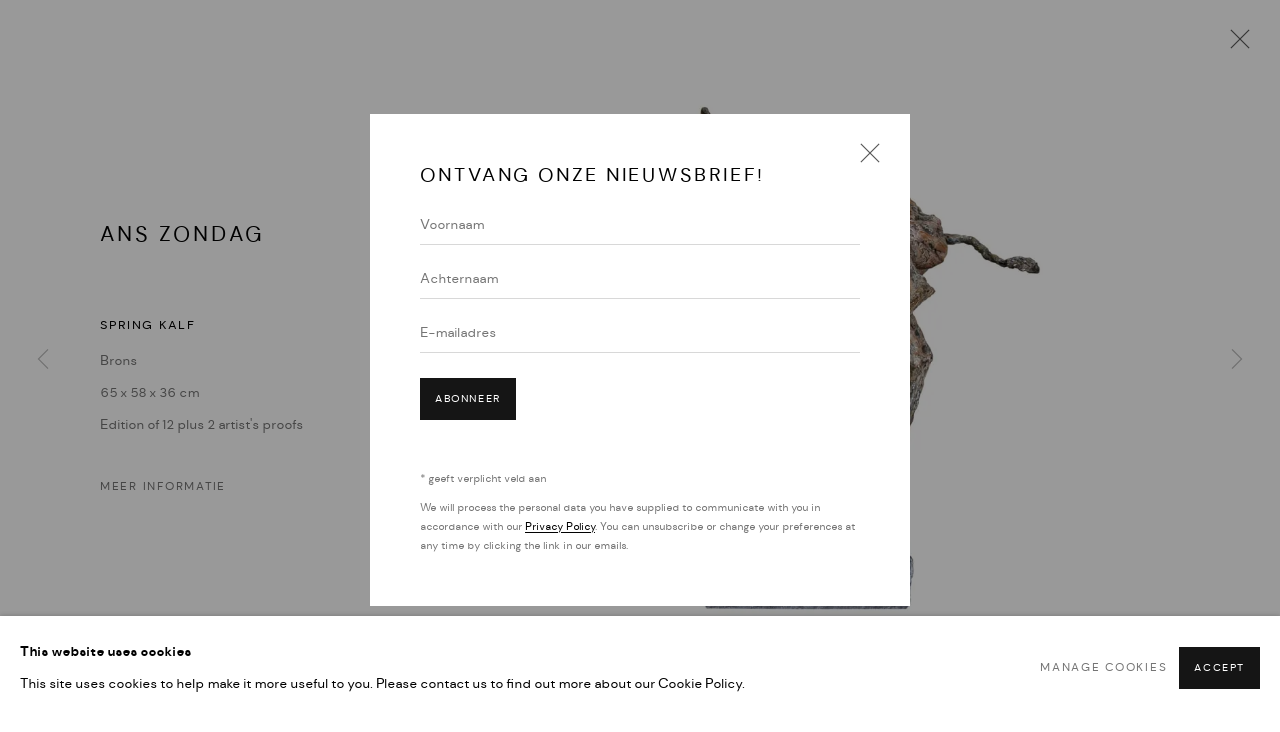

--- FILE ---
content_type: text/html; charset=utf-8
request_url: https://www.dekunstsalon.com/artists/35-ans-zondag/works/310-ans-zondag-spring-kalf/
body_size: 12004
content:



                        
    <!DOCTYPE html>
    <!-- Site by Artlogic - https://artlogic.net -->
    <html lang="nl">
        <head>
            <meta charset="utf-8">
            <title>Ans Zondag | Beelden | Dieren | Te Koop | Kunstkoopregeling | De KunstSalon</title>
        <meta property="og:site_name" content="De KunstSalon" />
        <meta property="og:title" content="Ans Zondag | Beelden | Dieren | Te Koop | Kunstkoopregeling" />
        <meta property="og:description" content="Kunstenaar Ans Zondag (1959) ontroert mensen met haar beelden doordat zij de dieren in hun zuiverste vorm weet weer te geven. Kenmerkend voor haar werk is de sierlijkheid van de dieren. Tegelijkertijd stralen ze een enorme kracht uit. De beelden van Ans Zondag nemen de toeschouwer als het ware mee..." />
        <meta property="og:image" content="https://artlogic-res.cloudinary.com/w_1800,h_1320,c_limit,f_auto,fl_lossy,q_auto/artlogicstorage/dekunstsalon/images/view/29bf25904e33287b52f340593c13b6d1j/dekunstsalon-ans-zondag-spring-kalf.jpg" />
        <meta property="og:image:width" content="1800" />
        <meta property="og:image:height" content="1320" />
        <meta property="twitter:card" content="summary_large_image">
        <meta property="twitter:url" content="https://www.dekunstsalon.com/artists/35-ans-zondag/works/310-ans-zondag-spring-kalf/">
        <meta property="twitter:title" content="Ans Zondag | Beelden | Dieren | Te Koop | Kunstkoopregeling">
        <meta property="twitter:description" content="Kunstenaar Ans Zondag (1959) ontroert mensen met haar beelden doordat zij de dieren in hun zuiverste vorm weet weer te geven. Kenmerkend voor haar werk is de sierlijkheid van de dieren. Tegelijkertijd stralen ze een enorme kracht uit. De beelden van Ans Zondag nemen de toeschouwer als het ware mee...">
        <meta property="twitter:text:description" content="Kunstenaar Ans Zondag (1959) ontroert mensen met haar beelden doordat zij de dieren in hun zuiverste vorm weet weer te geven. Kenmerkend voor haar werk is de sierlijkheid van de dieren. Tegelijkertijd stralen ze een enorme kracht uit. De beelden van Ans Zondag nemen de toeschouwer als het ware mee...">
        <meta property="twitter:image" content="https://artlogic-res.cloudinary.com/w_1800,h_1320,c_limit,f_auto,fl_lossy,q_auto/artlogicstorage/dekunstsalon/images/view/29bf25904e33287b52f340593c13b6d1j/dekunstsalon-ans-zondag-spring-kalf.jpg">
        <link rel="canonical" href="https://www.dekunstsalon.com/nl/artworks/310-ans-zondag-spring-kalf/" />
        <meta name="google" content="notranslate" />
            <meta name="description" content="Kunstenaar Ans Zondag (1959) ontroert mensen met haar beelden doordat zij de dieren in hun zuiverste vorm weet weer te geven. Kenmerkend voor haar werk is de sierlijkheid van de dieren. Tegelijkertijd stralen ze een enorme kracht uit. De beelden van Ans Zondag nemen de toeschouwer als het ware mee..." />
            <meta name="publication_date" content="2018-04-27 13:50:01" />
            <meta name="generator" content="Artlogic CMS - https://artlogic.net" />
            
            <meta name="accessibility_version" content="1.1"/>
            
            
                <meta name="viewport" content="width=device-width, minimum-scale=0.5, initial-scale=1.0" />

            

<link rel="icon" href="/usr/images/preferences/1659023647.ico" type="image/x-icon" />
<link rel="shortcut icon" href="/usr/images/preferences/1659023647.ico" type="image/x-icon" />

<meta name="application-name" content="De KunstSalon"/>
<meta name="msapplication-TileColor" content="#ffffff"/>
            
            <link rel="alternate" hreflang="nl" href="https://www.dekunstsalon.com/artists/35-ans-zondag/works/310-ans-zondag-spring-kalf/" />
<link rel="alternate" hreflang="en" href="https://www.dekunstsalon.com/en/artists/35-ans-zondag/works/310-ans-zondag-spring-kalf/" />
            
                <link rel="stylesheet" media="print" href="/lib/g/2.0/styles/print.css">
                <link rel="stylesheet" media="print" href="/styles/print.css">

            <script>
            (window.Promise && window.Array.prototype.find) || document.write('<script src="/lib/js/polyfill/polyfill_es6.min.js"><\/script>');
            </script>


            
		<link data-context="helper" rel="stylesheet" type="text/css" href="/lib/webfonts/font-awesome/font-awesome-4.6.3/css/font-awesome.min.css?c=27042050002206&g=c4fd9cc51756e7714b11cf0386b6aabb"/>
		<link data-context="helper" rel="stylesheet" type="text/css" href="/lib/archimedes/styles/archimedes-frontend-core.css?c=27042050002206&g=c4fd9cc51756e7714b11cf0386b6aabb"/>
		<link data-context="helper" rel="stylesheet" type="text/css" href="/lib/archimedes/styles/accessibility.css?c=27042050002206&g=c4fd9cc51756e7714b11cf0386b6aabb"/>
		<link data-context="helper" rel="stylesheet" type="text/css" href="/lib/jquery/1.12.4/plugins/jquery.archimedes-frontend-core-plugins-0.1.css?c=27042050002206&g=c4fd9cc51756e7714b11cf0386b6aabb"/>
		<link data-context="helper" rel="stylesheet" type="text/css" href="/lib/jquery/1.12.4/plugins/fancybox-2.1.3/jquery.fancybox.css?c=27042050002206&g=c4fd9cc51756e7714b11cf0386b6aabb"/>
		<link data-context="helper" rel="stylesheet" type="text/css" href="/lib/jquery/1.12.4/plugins/fancybox-2.1.3/jquery.fancybox.artlogic.css?c=27042050002206&g=c4fd9cc51756e7714b11cf0386b6aabb"/>
		<link data-context="helper" rel="stylesheet" type="text/css" href="/lib/jquery/1.12.4/plugins/slick-1.8.1/slick.css?c=27042050002206&g=c4fd9cc51756e7714b11cf0386b6aabb"/>
		<link data-context="helper" rel="stylesheet" type="text/css" href="/lib/jquery/plugins/roomview/1.0/jquery.roomview.1.0.css?c=27042050002206&g=c4fd9cc51756e7714b11cf0386b6aabb"/>
		<link data-context="helper" rel="stylesheet" type="text/css" href="/lib/jquery/plugins/pageload/1.1/jquery.pageload.1.1.css?c=27042050002206&g=c4fd9cc51756e7714b11cf0386b6aabb"/>
		<link data-context="helper" rel="stylesheet" type="text/css" href="/lib/jquery/plugins/augmented_reality/1.0/jquery.augmented_reality.1.0.css?c=27042050002206&g=c4fd9cc51756e7714b11cf0386b6aabb"/>
		<link data-context="helper" rel="stylesheet" type="text/css" href="/core/dynamic_base.css?c=27042050002206&g=c4fd9cc51756e7714b11cf0386b6aabb"/>
		<link data-context="helper" rel="stylesheet" type="text/css" href="/core/dynamic_main.css?c=27042050002206&g=c4fd9cc51756e7714b11cf0386b6aabb"/>
		<link data-context="helper" rel="stylesheet" type="text/css" href="/core/user_custom.css?c=27042050002206&g=c4fd9cc51756e7714b11cf0386b6aabb"/>
		<link data-context="helper" rel="stylesheet" type="text/css" href="/core/dynamic_responsive.css?c=27042050002206&g=c4fd9cc51756e7714b11cf0386b6aabb"/>
		<link data-context="helper" rel="stylesheet" type="text/css" href="/lib/webfonts/artlogic-site-icons/artlogic-site-icons-1.0/artlogic-site-icons.css?c=27042050002206&g=c4fd9cc51756e7714b11cf0386b6aabb"/>
		<link data-context="helper" rel="stylesheet" type="text/css" href="/lib/jquery/plugins/plyr/3.5.10/plyr.css?c=27042050002206&g=c4fd9cc51756e7714b11cf0386b6aabb"/>
		<link data-context="helper" rel="stylesheet" type="text/css" href="/lib/styles/fouc_prevention.css?c=27042050002206&g=c4fd9cc51756e7714b11cf0386b6aabb"/>
<!-- add crtical css to improve performance -->
		<script data-context="helper"  src="/lib/jquery/1.12.4/jquery-1.12.4.min.js?c=27042050002206&g=c4fd9cc51756e7714b11cf0386b6aabb"></script>
		<script data-context="helper" defer src="/lib/g/2.0/scripts/webpack_import_helpers.js?c=27042050002206&g=c4fd9cc51756e7714b11cf0386b6aabb"></script>
		<script data-context="helper" defer src="/lib/jquery/1.12.4/plugins/jquery.browser.min.js?c=27042050002206&g=c4fd9cc51756e7714b11cf0386b6aabb"></script>
		<script data-context="helper" defer src="/lib/jquery/1.12.4/plugins/jquery.easing.min.js?c=27042050002206&g=c4fd9cc51756e7714b11cf0386b6aabb"></script>
		<script data-context="helper" defer src="/lib/jquery/1.12.4/plugins/jquery.archimedes-frontend-core-plugins-0.1.js?c=27042050002206&g=c4fd9cc51756e7714b11cf0386b6aabb"></script>
		<script data-context="helper" defer src="/lib/jquery/1.12.4/plugins/jquery.fitvids.js?c=27042050002206&g=c4fd9cc51756e7714b11cf0386b6aabb"></script>
		<script data-context="helper" defer src="/core/dynamic.js?c=27042050002206&g=c4fd9cc51756e7714b11cf0386b6aabb"></script>
		<script data-context="helper" defer src="/lib/archimedes/scripts/archimedes-frontend-core.js?c=27042050002206&g=c4fd9cc51756e7714b11cf0386b6aabb"></script>
		<script data-context="helper" defer src="/lib/archimedes/scripts/archimedes-frontend-modules.js?c=27042050002206&g=c4fd9cc51756e7714b11cf0386b6aabb"></script>
		<script data-context="helper" type="module"  traceurOptions="--async-functions" src="/lib/g/2.0/scripts/galleries_js_loader__mjs.js?c=27042050002206&g=c4fd9cc51756e7714b11cf0386b6aabb"></script>
		<script data-context="helper" defer src="/lib/g/2.0/scripts/feature_panels.js?c=27042050002206&g=c4fd9cc51756e7714b11cf0386b6aabb"></script>
		<script data-context="helper" defer src="/lib/g/themes/mode/2.1/scripts/script.js?c=27042050002206&g=c4fd9cc51756e7714b11cf0386b6aabb"></script>
		<script data-context="helper" defer src="/lib/archimedes/scripts/json2.js?c=27042050002206&g=c4fd9cc51756e7714b11cf0386b6aabb"></script>
		<script data-context="helper" defer src="/lib/archimedes/scripts/shop.js?c=27042050002206&g=c4fd9cc51756e7714b11cf0386b6aabb"></script>
		<script data-context="helper" defer src="/lib/archimedes/scripts/recaptcha.js?c=27042050002206&g=c4fd9cc51756e7714b11cf0386b6aabb"></script>
            
            
            
                


    <script>
        function get_cookie_preference(category) {
            result = false;
            try {
                var cookie_preferences = localStorage.getItem('cookie_preferences') || "";
                if (cookie_preferences) {
                    cookie_preferences = JSON.parse(cookie_preferences);
                    if (cookie_preferences.date) {
                        var expires_on = new Date(cookie_preferences.date);
                        expires_on.setDate(expires_on.getDate() + 365);
                        console.log('cookie preferences expire on', expires_on.toISOString());
                        var valid = expires_on > new Date();
                        if (valid && cookie_preferences.hasOwnProperty(category) && cookie_preferences[category]) {
                            result = true;
                        }
                    }
                }
            }
            catch(e) {
                console.warn('get_cookie_preference() failed');
                return result;
            }
            return result;
        }

        window.google_analytics_init = function(page){
            var collectConsent = true;
            var useConsentMode = false;
            var analyticsProperties = ['UA-221605758-30'];
            var analyticsCookieType = 'statistics';
            var disableGa = false;
            var sendToArtlogic = true;
            var artlogicProperties = {
                'UA': 'UA-157296318-1',
                'GA': 'G-GLQ6WNJKR5',
            };

            analyticsProperties = analyticsProperties.concat(Object.values(artlogicProperties));

            var uaAnalyticsProperties = analyticsProperties.filter((p) => p.startsWith('UA-'));
            var ga4AnalyticsProperties = analyticsProperties.filter((p) => p.startsWith('G-')).concat(analyticsProperties.filter((p) => p.startsWith('AW-')));

            if (collectConsent) {
                disableGa = !get_cookie_preference(analyticsCookieType);

                for (var i=0; i < analyticsProperties.length; i++){
                    var key = 'ga-disable-' + analyticsProperties[i];

                    window[key] = disableGa;
                }

                if (disableGa) {
                    if (document.cookie.length) {
                        var cookieList = document.cookie.split(/; */);

                        for (var i=0; i < cookieList.length; i++) {
                            var splitCookie = cookieList[i].split('='); //this.split('=');

                            if (splitCookie[0].indexOf('_ga') == 0 || splitCookie[0].indexOf('_gid') == 0 || splitCookie[0].indexOf('__utm') == 0) {
                                //h.deleteCookie(splitCookie[0]);
                                var domain = location.hostname;
                                var cookie_name = splitCookie[0];
                                document.cookie =
                                    cookie_name + "=" + ";path=/;domain="+domain+";expires=Thu, 01 Jan 1970 00:00:01 GMT";
                                // now delete the version without a subdomain
                                domain = domain.split('.');
                                domain.shift();
                                domain = domain.join('.');
                                document.cookie =
                                    cookie_name + "=" + ";path=/;domain="+domain+";expires=Thu, 01 Jan 1970 00:00:01 GMT";
                            }
                        }
                    }
                }
            }

            if (uaAnalyticsProperties.length) {
                (function(i,s,o,g,r,a,m){i['GoogleAnalyticsObject']=r;i[r]=i[r]||function(){
                (i[r].q=i[r].q||[]).push(arguments)},i[r].l=1*new Date();a=s.createElement(o),
                m=s.getElementsByTagName(o)[0];a.async=1;a.src=g;m.parentNode.insertBefore(a,m)
                })(window,document,'script','//www.google-analytics.com/analytics.js','ga');


                if (!disableGa) {
                    var anonymizeIps = false;

                    for (var i=0; i < uaAnalyticsProperties.length; i++) {
                        var propertyKey = '';

                        if (i > 0) {
                            propertyKey = 'tracker' + String(i + 1);
                        }

                        var createArgs = [
                            'create',
                            uaAnalyticsProperties[i],
                            'auto',
                        ];

                        if (propertyKey) {
                            createArgs.push({'name': propertyKey});
                        }

                        ga.apply(null, createArgs);

                        if (anonymizeIps) {
                            ga('set', 'anonymizeIp', true);
                        }

                        var pageViewArgs = [
                            propertyKey ? propertyKey + '.send' : 'send',
                            'pageview'
                        ]

                        if (page) {
                            pageViewArgs.push(page)
                        }

                        ga.apply(null, pageViewArgs);
                    }

                    if (sendToArtlogic) {
                        ga('create', 'UA-157296318-1', 'auto', {'name': 'artlogic_tracker'});

                        if (anonymizeIps) {
                            ga('set', 'anonymizeIp', true);
                        }

                        var pageViewArgs = [
                            'artlogic_tracker.send',
                            'pageview'
                        ]

                        if (page) {
                            pageViewArgs.push(page)
                        }

                        ga.apply(null, pageViewArgs);
                    }
                }
            }

            if (ga4AnalyticsProperties.length) {
                if (!disableGa || useConsentMode) {
                    (function(d, script) {
                        script = d.createElement('script');
                        script.type = 'text/javascript';
                        script.async = true;
                        script.src = 'https://www.googletagmanager.com/gtag/js?id=' + ga4AnalyticsProperties[0];
                        d.getElementsByTagName('head')[0].appendChild(script);
                    }(document));

                    window.dataLayer = window.dataLayer || [];
                    window.gtag = function (){dataLayer.push(arguments);}
                    window.gtag('js', new Date());

                    if (useConsentMode) {
                        gtag('consent', 'default', {
                            'ad_storage': 'denied',
                            'analytics_storage': 'denied',
                            'functionality_storage': 'denied',
                            'personalization_storage': 'denied',
                            'security': 'denied',
                        });

                        if (disableGa) {
                            // If this has previously been granted, it will need set back to denied (ie on cookie change)
                            gtag('consent', 'update', {
                                'analytics_storage': 'denied',
                            });
                        } else {
                            gtag('consent', 'update', {
                                'analytics_storage': 'granted',
                            });
                        }
                    }

                    for (var i=0; i < ga4AnalyticsProperties.length; i++) {
                        window.gtag('config', ga4AnalyticsProperties[i]);
                    }

                }
            }
        }

        var waitForPageLoad = true;

        if (waitForPageLoad) {
            window.addEventListener('load', function() {
                window.google_analytics_init();
                window.archimedes.archimedes_core.analytics.init();
            });
        } else {
            window.google_analytics_init();
        }
    </script>

            
            
            
            <noscript> 
                <style>
                    body {
                        opacity: 1 !important;
                    }
                </style>
            </noscript>
        </head>
        
        
        
        <body class="section-artists page-artists site-responsive responsive-top-size-1250 responsive-nav-slide-nav responsive-nav-side-position-fullscreen responsive-layout-forced-lists responsive-layout-forced-image-lists responsive-layout-forced-tile-lists language-nl analytics-track-all-links site-lib-version-2-0 scroll_sub_nav_enabled responsive_src_image_sizing hero_heading_title_position_overlay artworks_detail_ar_enabled page-param-35-ans-zondag page-param-id-35 page-param-works page-param-310-ans-zondag-spring-kalf page-param-id-310 page-param-type-artist_id page-param-type-subsection page-param-type-object_id  layout-fixed-header site-type-template pageload-ajax-navigation-active layout-animation-enabled layout-lazyload-enabled prevent_user_image_save" data-viewport-width="1024" data-site-name="artlogicwebsite0950" data-connected-db-name="dekunstsalon" data-pathname="/artists/35-ans-zondag/works/310-ans-zondag-spring-kalf/"
    style="opacity: 0;"

>
            <script>document.getElementsByTagName('body')[0].className+=' browser-js-enabled';</script>
            


            
            






        <div id="responsive_slide_nav_content_wrapper">

    <div id="container">

        
    


    <div class="header-fixed-wrapper">
    <header id="header" class="clearwithin header_fixed   header_layout_left">
        <div class="inner clearwithin">

            


<div id="logo" class=" user-custom-logo-image"><a href="/">De KunstSalon</a></div>


            
                <div id="skiplink-container">
                    <div>
                        <a href="#main_content" class="skiplink">Skip to main content</a>
                    </div>
                </div>
            
        
            <div class="header-ui-wrapper">

                    <div id="responsive_slide_nav_wrapper" class="mobile_menu_align_center" data-nav-items-animation-delay>
                        <div id="responsive_slide_nav_wrapper_inner" data-responsive-top-size=responsive_nav_always_enabled>
                        
                            <nav id="top_nav" aria-label="Main site" class="navigation noprint clearwithin">
                                
<div id="top_nav_reveal" class="hidden"><ul><li><a href="#" role="button" aria-label="Close">Menu</a></li></ul></div>

        <ul class="topnav">
		<li class="topnav-filepath- topnav-label-home topnav-id-1"><a href="/" aria-label="Link to De KunstSalon Home page">Home</a></li>
		<li class="topnav-filepath-artists topnav-label-kunstenaars topnav-id-11 active"><a href="/artists/" aria-label="Link to De KunstSalon Kunstenaars page (current nav item)">Kunstenaars</a></li>
		<li class="topnav-filepath-exhibitions topnav-label-tentoonstellingen-beurzen topnav-id-13"><a href="/exhibitions/" aria-label="Link to De KunstSalon Tentoonstellingen & Beurzen page">Tentoonstellingen & Beurzen</a></li>
		<li class="topnav-filepath-news topnav-label-nieuws topnav-id-15"><a href="/news/" aria-label="Link to De KunstSalon Nieuws page">Nieuws</a></li>
		<li class="topnav-filepath-publications topnav-label-publicaties topnav-id-16"><a href="/publications/" aria-label="Link to De KunstSalon Publicaties page">Publicaties</a></li>
		<li class="topnav-filepath-about topnav-label-over-ons topnav-id-23"><a href="/about/" aria-label="Link to De KunstSalon Over Ons page">Over Ons</a></li>
		<li class="topnav-filepath-kunst-op-kantoor topnav-label-kunst-op-kantoor topnav-id-24"><a href="/kunst-op-kantoor/" aria-label="Link to De KunstSalon Kunst op Kantoor page">Kunst op Kantoor</a></li>
		<li class="topnav-filepath-contact topnav-label-contact topnav-id-20 last"><a href="/contact/" aria-label="Link to De KunstSalon Contact page">Contact</a></li>
	</ul>


                                
                                

    <div id="topnav_translations" class="navigation noprint clearwithin">
        <ul>
            
            <li  class="lang_nav_nl active"  data-language="nl"><a aria-label="Translate site to NL (Dutch)" href="/artists/35-ans-zondag/works/310-ans-zondag-spring-kalf/" class="no_proxy_dir_rewrite">NL</a></li>
                
                <li  class="lang_nav_en "   data-language="nl"><a aria-label="Translate site to EN (English)" href="/en/artists/35-ans-zondag/works/310-ans-zondag-spring-kalf/" class="no_proxy_dir_rewrite">EN</a></li>
        </ul>
    </div>


                                
                            </nav>
                        
                        </div>
                    </div>
                

                <div class="header-icons-wrapper  active cart-icon-active">
                    
                    

                        



<!--excludeindexstart-->
<div id="store_cart_widget" class="hide_when_empty">
    <div class="store_cart_widget_inner">
        <div id="scw_heading"><a href="/store/basket/" class="scw_checkout_link">Cart</a></div>
        <div id="scw_items">
            <a href="/store/basket/" aria-label="Your store basket is empty" data-currency="&euro;">
                <span class="scw_total_items"><span class="scw_total_count">0</span><span class="scw_total_items_text"> items</span></span>
               

                    <span class="scw_total_price">
                        <span class="scw_total_price_currency widget_currency">&euro;</span>
                        <span class="scw_total_price_amount widget_total_price" 
                                data-cart_include_vat_in_price="True" 
                                data-total_price_without_vat_in_base_currency="0" 
                                data-total_price_with_vat_in_base_currency="0"
                                data-conversion_rate='{"EUR": {"conversion_rate": 1, "name": "&euro;", "stripe_code": "eur"}}'
                                data-count="0">
                        </span>
                    </span>
      
                
            </a>
        </div>
        <div id="scw_checkout">
            <div class="scw_checkout_button"><a href="/store/basket/" class="scw_checkout_link">Checkout</a></div>
        </div>
            <div id="scw_popup" class="hidden scw_popup_always_show">
                <div id="scw_popup_inner">
                    <h3>Toegevoegd aan winkelwagen</h3>
                    <div id="scw_popup_buttons_container">
                        <div class="button"><a href="/store/basket/">Verder naar bestellen</a></div>
                        <div id="scw_popup_close" class="link"><a href="#">Ga verder met winkelen</a></div>
                    </div>
                    <div class="clear"></div>
                </div>
            </div>
        
    </div>
</div>
<!--excludeindexend-->

                    
     
                        <div id="slide_nav_reveal" tabindex="0" role="button">Menu</div>
                </div>
                
                

                

    <div id="translations_nav" class="navigation noprint clearwithin">
        <ul>
            
            <li  class="lang_nav_nl active"  data-language="nl"><a aria-label="Translate site to NL (Dutch)" href="/artists/35-ans-zondag/works/310-ans-zondag-spring-kalf/" class="no_proxy_dir_rewrite">NL</a></li>
                
                <li  class="lang_nav_en "   data-language="nl"><a aria-label="Translate site to EN (English)" href="/en/artists/35-ans-zondag/works/310-ans-zondag-spring-kalf/" class="no_proxy_dir_rewrite">EN</a></li>
        </ul>
    </div>


                

                
            </div>
        </div>
        



    </header>
    </div>



        

        <div id="main_content" role="main" class="clearwithin">
            <!--contentstart-->
            







    


<div class="subsection-artist-detail-page subsection-wrapper-works-object record-content-full-bio record-content-group-images-override "
     data-search-record-type="artists" data-search-record-id="35">

    <div class="artist-header heading_wrapper clearwithin">

            
            <div class="h1_wrapper ">
                

                <h1 class="has_subnav" data-onclick-url="/artists/35/">
                    Ans Zondag
                </h1>
            </div>

            






    <div id="sub_nav" class="navigation  noprint clearwithin" role="navigation" aria-label="Artist sections">
        
        <ul>
            
            
                
                    
                    <li id="sub-item-works" class="active first">
                                
                                <a href="#"  data-subsection-type="works" aria-label="Link to Ans Zondag Works (current nav item)">Kunstwerken</a>
                    </li>
                    
                    
                    <li id="sub-item-biography" class="">
                                
                                <a href="#"  data-subsection-type="biography" aria-label="Link to Ans Zondag Biography">Biografie</a>
                    </li>
                    
                    
                    <li id="sub-item-publications" class="">
                                
                                <a href="#"  data-subsection-type="publications" aria-label="Link to Ans Zondag Publications">Publicaties</a>
                    </li>
                    
                    
                    <li id="sub-item-share" class="">
                            



    <script>
        var addthis_config = {
            data_track_addressbar: false,
            services_exclude: 'print, gmail, stumbleupon, more, google',
            ui_click: true, data_ga_tracker: 'UA-221605758-30',
            data_ga_property: 'UA-221605758-30',
            data_ga_social: true,
            ui_use_css: true,
            data_use_cookies_ondomain: false,
            data_use_cookies: false
        };

    </script>
    <div class="social_sharing_wrap not-prose clearwithin">


        

        

        <div class="link share_link popup_vertical_link  subnav_share_link  retain_dropdown_dom_position" data-link-type="share_link">
            <a href="#" role="button" aria-haspopup="true" aria-expanded="false">Delen</a>

                
                <div id="social_sharing" class="social_sharing popup_links_parent">
                <div id="relative_social_sharing" class="relative_social_sharing">
                <div id="social_sharing_links" class="social_sharing_links popup_vertical dropdown_closed addthis_toolbox popup_links">
                        <ul>
                        
                            
                                <li class="social_links_item">
                                    <a href="https://www.facebook.com/sharer.php?u=http://www.dekunstsalon.com/artists/35-ans-zondag/works/310-ans-zondag-spring-kalf/" target="_blank" class="addthis_button_facebook">
                                        <span class="add_this_social_media_icon facebook"></span>Facebook
                                    </a>
                                </li>
                            
                                <li class="social_links_item">
                                    <a href="https://x.com/share?url=http://www.dekunstsalon.com/artists/35-ans-zondag/works/310-ans-zondag-spring-kalf/" target="_blank" class="addthis_button_x">
                                        <span class="add_this_social_media_icon x"></span>X
                                    </a>
                                </li>
                            
                                <li class="social_links_item">
                                    <a href="https://www.pinterest.com/pin/create/button/?url=https%3A//www.dekunstsalon.com/artists/35-ans-zondag/works/310-ans-zondag-spring-kalf/&media=https%3A//artlogic-res.cloudinary.com/f_auto%2Cfl_lossy%2Cq_auto/ws-artlogicwebsite0950/usr/images/artists/group_images_override/items/02/02a193aa8665486185d99081f5301440/ans-aan-het-werk-iii.jpg&description=Ans%20Zondag" target="_blank" class="addthis_button_pinterest_share">
                                        <span class="add_this_social_media_icon pinterest"></span>Pinterest
                                    </a>
                                </li>
                            
                                <li class="social_links_item">
                                    <a href="https://www.tumblr.com/share/link?url=http://www.dekunstsalon.com/artists/35-ans-zondag/works/310-ans-zondag-spring-kalf/" target="_blank" class="addthis_button_tumblr">
                                        <span class="add_this_social_media_icon tumblr"></span>Tumblr
                                    </a>
                                </li>
                            
                                <li class="social_links_item">
                                    <a href="mailto:?subject=Ans%20Zondag&body=Over http://www.dekunstsalon.com/artists/35-ans-zondag/works/310-ans-zondag-spring-kalf/" target="_blank" class="addthis_button_email">
                                        <span class="add_this_social_media_icon email"></span>Email
                                    </a>
                                </li>
                        </ul>
                </div>
                </div>
                </div>
                
        

        </div>



    </div>

                    </li>
                    
            
        </ul>
    </div>
    <div class="sub_nav_clear clear"></div>

            


    </div>


    <div id="content" class="clearwithin">



                        



<div class="subsection-works ">
    

        
            










<div class="artwork_detail_wrapper site-popup-enabled-content"
     data-pageload-popup-fallback-close-path="/artists/35-ans-zondag/works/">

    <div id="image_gallery" 
         class="clearwithin record-layout-standard artwork image_gallery_has_caption" 
         
         data-search-record-type="artworks" data-search-record-id="310"
    >

            <div class="draginner">
            <div id="image_container_wrapper">
        
        <div id="image_container"
             class=" "
             data-record-type="artwork">


                    
                        

                            
                            <div class="item">
                                <span class="image" data-width="698" data-height="762">
                                        <a href="https://artlogic-res.cloudinary.com/w_2400,h_2400,c_limit,f_auto,fl_lossy,q_auto/artlogicstorage/dekunstsalon/images/view/29bf25904e33287b52f340593c13b6d1j/dekunstsalon-ans-zondag-spring-kalf.jpg"
                                           class="  image_popup image_popup_zoom"
                                           data-fancybox-group="group1"
                                           data-fancybox-title="" data-popup_zoom_image="https://artlogic-res.cloudinary.com/w_2000,h_2000,c_limit,f_auto,fl_lossy,q_auto/artlogicstorage/dekunstsalon/images/view/29bf25904e33287b52f340593c13b6d1j/dekunstsalon-ans-zondag-spring-kalf.jpg">
                                            <span class="screen-reader-only">Open a larger version of the following image in a popup:</span>

                                    <img src="[data-uri]"

                                         data-src="https://artlogic-res.cloudinary.com/w_1800,h_1320,c_limit,f_auto,fl_lossy,q_auto/artlogicstorage/dekunstsalon/images/view/29bf25904e33287b52f340593c13b6d1j/dekunstsalon-ans-zondag-spring-kalf.jpg"

                                         alt="Ans Zondag - Spring Kalf"

                                         class=""
                                         />

                                        </a>
                                    </span>

                            </span>
                            </div>


        </div>
            </div>

        <div id="content_module" class="clearwithin">

                <div class="artwork_details_wrapper clearwithin  ">



                    

                        <h1 class="artist">
                                <a href="/artists/35-ans-zondag/">Ans Zondag</a>
                        </h1>


                            <div class="subtitle">
                                <span class="title">Spring Kalf</span>
                            </div>


                                    <div class="detail_view_module detail_view_module_artwork_caption prose">
                                        <div class="medium">Brons</div><div class="dimensions">65 x 58 x 36 cm</div><div class="edition_details">Edition of 12 plus 2 artist's proofs</div>
                                    </div>











                                <div class="enquire">
            <!--excludeindexstart-->
            <div class="enquire_button_container clearwithin ">
                <div class="link"><a href="javascript:void(0)" role="button" class="website_contact_form link-no-ajax" data-contact-form-stock-number="AZO004" data-contact-form-item-table="artworks" data-contact-form-item-id="310" data-contact-form-details="%3Cdiv%20class%3D%22artist%22%3EAns%20Zondag%3C/div%3E%3Cdiv%20class%3D%22title_and_year%22%3E%3Cspan%20class%3D%22title_and_year_title%22%3ESpring%20Kalf%3C/span%3E%3C/div%3E%3Cdiv%20class%3D%22medium%22%3EBrons%3C/div%3E%3Cdiv%20class%3D%22dimensions%22%3E65%20x%2058%20x%2036%20cm%3C/div%3E%3Cdiv%20class%3D%22edition_details%22%3EEdition%20of%2012%20plus%202%20artist%27s%20proofs%3C/div%3E" data-contact-form-image="https://artlogic-res.cloudinary.com/w_75,h_75,c_fill,f_auto,fl_lossy,q_auto/artlogicstorage/dekunstsalon/images/view/29bf25904e33287b52f340593c13b6d1j/dekunstsalon-ans-zondag-spring-kalf.jpg" data-contact-form-hide-context="" data-contact-form-to="" data-contact-form-to-bcc=""   data-contact-form-artist-interest="Ans Zondag" data-contact-form-artwork-interest="Spring Kalf">Meer Informatie </a></div>
                <div class="enquire_link_simple_artwork_details hidden">%3Cdiv%20class%3D%22artist%22%3EAns%20Zondag%3C/div%3E%3Cdiv%20class%3D%22title_and_year%22%3E%3Cspan%20class%3D%22title_and_year_title%22%3ESpring%20Kalf%3C/span%3E%3C/div%3E%3Cdiv%20class%3D%22medium%22%3EBrons%3C/div%3E%3Cdiv%20class%3D%22dimensions%22%3E65%20x%2058%20x%2036%20cm%3C/div%3E%3Cdiv%20class%3D%22edition_details%22%3EEdition%20of%2012%20plus%202%20artist%27s%20proofs%3C/div%3E</div>
            </div>
            <!--excludeindexend-->
        </div>






                    <!--excludeindexstart-->
                    <div class="clear"></div>
                    


                    <div class="visualisation-tools horizontal-view">




                    </div>
                    <!--excludeindexend-->



                        



                <div id="artwork_description_2" class="hidden" tabindex=-1>
                    <div class="detail_view_module prose">
                    </div>





                </div>







                            <!--excludeindexstart-->


                        
        <div class="page_stats pagination_controls" id="page_stats_0">
            <div class="ps_links">
                    <div class="ps_item pagination_controls_prev"><a href="/artists/35-ans-zondag/works/370-ans-zondag-alerto-haas/"
                                                                     class="ps_link ps_previous focustrap-ignore">Vorige</a>
                    </div>
                <div class="ps_item sep">|</div>
                    <div class="ps_item pagination_controls_next"><a href="/artists/35-ans-zondag/works/411-ans-zondag-tapirkindje/"
                                                                     class="ps_link ps_next focustrap-ignore">Volgende</a>
                    </div>
            </div>
            <div class="ps_pages">
                <div class="ps_pages_indented">
                    <div class="ps_page_number">41&nbsp;</div>
                    <div class="left">van
                        &nbsp;60</div>
                </div>
            </div>
            <div class="clear"></div>
        </div>


                            <!--excludeindexend-->



                </div>
        </div>



        
    

            </div>
            <div class="draginner_loader loader_basic"></div>
</div>




</div>



    


    </div>

    


</div>



            <!--contentend-->
        </div>

        


            
                

























<div id="footer" role="contentinfo" class=" advanced_footer">
    <div class="inner">
                <div class="advanced_footer_item clearwithin">
                    
        <div id="contact_info">
                <p class="subtitle"><strong>Contact</strong></p>
<p>Oudegracht 315 | 3511 PB | Utrecht | the Netherlands</p>
<p>+31(0)30-2312600 | +31(0)6-55726332</p>
<p>info@dekunstsalon.com</p>
<p>&nbsp;</p>
<p class="cms_gray link"><a href="https://www.dekunstsalon.com/en/" target="_self"><img alt="" src="https://artlogic-res.cloudinary.com/c_limit,f_auto,fl_lossy,q_auto/ws-artlogicwebsite0950/usr/library/main/images/schermafbeelding-2023-04-07-om-11.29.02.png" height="15" width="25" /></a><a href="https://www.dekunstsalon.com/en/" target="_self"><span class="cms_gray link" style="font-size: 1.45rem;">&nbsp;ENG</span></a></p>
<p>&nbsp;</p>
<p class="title">&nbsp;</p>
        </div>

                </div>
            
            <div class="advanced_footer_item advanced_footer_item_1">
                <p class="subtitle"><strong>Onze kunstenaars</strong></p>
<p style="text-align: left;"><a href="/artists/39-yvonne-michiels/" class="cms_gray" target="_blank">&nbsp;Yvonne Michiels</a>&nbsp; &nbsp; &nbsp; &nbsp; &nbsp; &nbsp; &nbsp;<a href="/artists/42-jenny-boot/" class="cms_gray" target="_blank">Jenny Boot</a>&nbsp; &nbsp; &nbsp; &nbsp; &nbsp;<a href="https://www.dekunstsalon.com/news/"></a></p>
<p style="text-align: left;"><a href="/artists/32-sasja-wagenaar/" class="cms_gray" target="_blank">&nbsp;Sasja Wagenaar</a>&nbsp; &nbsp; &nbsp; &nbsp; &nbsp; &nbsp;&nbsp;<a href="/artists/40-nichola-theakston/" class="cms_gray" target="_blank">Nichola Theakston</a></p>
<p style="text-align: left;"><a href="/artists/31-rene-smoorenburg/" class="cms_gray" target="_blank">Ren&eacute; Smoorenburg</a>&nbsp; &nbsp; &nbsp;&nbsp;<a href="/artists/38-frank-dekkers/" class="cms_gray" target="_blank">Frank Dekkers</a></p>
<p style="text-align: left;"><a href="/artists/35-ans-zondag/" class="cms_gray" target="_blank">Ans Zondag</a>&nbsp; &nbsp; &nbsp; &nbsp; &nbsp; &nbsp; &nbsp; &nbsp; &nbsp; &nbsp; &nbsp;&nbsp;<a href="/artists/43-anthony-theakston/" class="cms_gray" target="_blank">Anthony Theakston</a></p>
<p style="text-align: left;"><a href="https://www.dekunstsalon.com/artists/50-ewa-rzeznik/" class="cms_gray" target="_blank">Ewa Rzeznik</a>&nbsp; &nbsp; &nbsp; &nbsp; &nbsp; &nbsp; &nbsp; &nbsp; &nbsp; &nbsp; &nbsp;&nbsp;<a href="/artists/46-rachel-ann-stevenson/" class="cms_gray" target="_blank">Rachel Ann Stevenson</a></p>
<p style="text-align: left;"><a href="/artists/47-iris-gonzalez/" class="cms_gray" target="_blank">Iris Gonzalez</a>&nbsp; &nbsp; &nbsp; &nbsp; &nbsp; &nbsp; &nbsp; &nbsp; &nbsp; &nbsp; &nbsp;<a href="/artists/34-paul-jansen/" class="cms_gray" target="_blank">Paul Jansen</a></p>
<p style="text-align: left;"><a href="/artists/33-amy-devlin/" class="cms_gray" target="_blank">Amy Devlin</a>&nbsp; &nbsp; &nbsp; &nbsp; &nbsp; &nbsp; &nbsp; &nbsp; &nbsp; &nbsp; &nbsp; &nbsp;<a href="https://www.dekunstsalon.com/artists/66-patricia-erbelding/" target="_self">Patricia Erbelding</a></p>
<p style="text-align: left;"><a href="/artists/44-maria-rivans/" class="cms_gray" target="_blank">Maria Rivans</a>&nbsp; &nbsp; &nbsp; &nbsp; &nbsp; &nbsp; &nbsp; &nbsp; &nbsp; &nbsp;&nbsp;&nbsp;<a href="/artists/41-karin-beek/" class="cms_gray" target="_blank">Karin Beek</a><span>&nbsp;&nbsp;</span></p>
            </div>
            <div class="advanced_footer_item advanced_footer_item_2">
                <p><a href="https://www.dekunstsalon.com/artists/60-alessandro-casetti/" target="_blank">A</a><span style="font-size: 1.45rem;"><a href="https://www.dekunstsalon.com/artists/60-alessandro-casetti/" target="_blank">lessandro Casetti<span style="font-size: 1.45rem;">&nbsp;</span></a> &nbsp;</span></p>
<p><a href="/artists/52-henrik-simonsen/" class="cms_gray" target="_blank">Henrik Simonsen</a>&nbsp;</p>
<p><a href="/artists/45-ursula-van-de-bunte/" class="cms_gray" target="_blank">Ursula van de Bunte</a></p>
<p><a href="/artists/36-richard-van-mensvoort/" class="cms_gray" style="font-size: 1.45rem;" target="_blank">Richard van Mensvoort</a></p>
<p><a href="https://www.dekunstsalon.com/artists/79-jean-francois-debongnie/" target="_blank">Jean-Francois Debongnie</a>&nbsp;&nbsp;</p>
<p><a href="/artists/57-miep-maarse/" class="cms_gray" target="_blank">Miep Maarse</a>&nbsp;</p>
<p><a href="/artists/56-leticia-felgueroso/" class="cms_gray" target="_blank">Leticia Felgueroso</a></p>
<p>&nbsp;</p>
<p>&nbsp;</p>
            </div>
            <div class="advanced_footer_item advanced_footer_item_3">
                <p><span style="font-size: 1.45rem;">&nbsp;</span><a href="/artists/54-jan-grotenbreg/" class="cms_gray" style="font-size: 1.45rem;" target="_blank">Jan Grotenbreg&nbsp;</a>&nbsp; &nbsp; &nbsp; &nbsp; &nbsp;&nbsp;&nbsp;<a href="https://www.dekunstsalon.com/artists/72-anna-mars/" target="_self">Anna Mars</a>&nbsp;<span style="font-size: 1.45rem;">&nbsp; &nbsp; &nbsp;</span><span style="font-size: 1.45rem;">&nbsp; &nbsp; &nbsp; &nbsp; &nbsp; &nbsp; &nbsp; &nbsp; &nbsp; &nbsp; &nbsp; &nbsp; &nbsp; &nbsp; &nbsp; &nbsp; &nbsp; &nbsp; &nbsp; &nbsp; &nbsp; &nbsp; &nbsp; &nbsp; &nbsp; &nbsp; &nbsp; &nbsp; &nbsp; &nbsp; &nbsp; &nbsp; &nbsp; &nbsp; &nbsp; &nbsp; &nbsp; &nbsp;</span><strong style="font-size: 1.45rem;">MENU</strong></p>
<p>&nbsp;<a href="https://www.dekunstsalon.com/artists/71-rolf-weijburg/" target="_self">Rolf Weijburg</a>&nbsp; &nbsp; &nbsp; &nbsp; &nbsp; &nbsp; &nbsp; &nbsp; &nbsp;<a href="https://www.dekunstsalon.com/artists/77-edith-snoek/" target="_blank">Edith Snoek</a>&nbsp; &nbsp;&nbsp;&nbsp; &nbsp; &nbsp; &nbsp; &nbsp; &nbsp; &nbsp; &nbsp; &nbsp; &nbsp; &nbsp; &nbsp; &nbsp; &nbsp; &nbsp; &nbsp; &nbsp; &nbsp; &nbsp; &nbsp; &nbsp; &nbsp; &nbsp; &nbsp; &nbsp; &nbsp; &nbsp; &nbsp; &nbsp; &nbsp; &nbsp; &nbsp; &nbsp; &nbsp; &nbsp; &nbsp; &nbsp;&nbsp;<a href="https://www.dekunstsalon.com" target="_blank">HOME</a></p>
<p>&nbsp;<a href="/artists/37-nico-heilijgers/" class="cms_gray" target="_blank">Nico Heilijgers</a>&nbsp; &nbsp; &nbsp; &nbsp; &nbsp; &nbsp; &nbsp; &nbsp;<a href="https://www.dekunstsalon.com/artists/81-martin-coiffier/" target="_blank">Martin Coiffier&nbsp; &nbsp;</a>&nbsp; &nbsp; &nbsp; &nbsp; &nbsp; &nbsp; &nbsp; &nbsp; &nbsp; &nbsp; &nbsp; &nbsp; &nbsp; &nbsp; &nbsp; &nbsp; &nbsp; &nbsp; &nbsp; &nbsp; &nbsp; &nbsp; &nbsp; &nbsp; &nbsp; &nbsp; &nbsp; &nbsp; &nbsp; &nbsp; &nbsp;&nbsp;<a href="https://www.dekunstsalon.com/artists/" target="_blank">KUNSTENAARS</a></p>
<p>&nbsp;<a href="/artists/51-peter-hoffer/" class="cms_gray" target="_blank">Peter Hoffer</a>&nbsp; &nbsp; &nbsp; &nbsp; &nbsp; &nbsp; &nbsp; &nbsp;&nbsp;&nbsp; &nbsp;<a href="https://www.dekunstsalon.com/artists/64-christine-van-der-cingel/" target="_blank">Christine van der Cingel</a>&nbsp; &nbsp; &nbsp;&nbsp; &nbsp; &nbsp; &nbsp; &nbsp; &nbsp;&nbsp; &nbsp; &nbsp; &nbsp; &nbsp;&nbsp;<a href="https://www.dekunstsalon.com/exhibitions/" target="_blank">TENTOONSTELLINGEN & BEURZEN</a></p>
<p><a href="/artists/58-laetitia-de-haas/" class="cms_gray" target="_blank">Laetita de Haas </a>&nbsp; &nbsp; &nbsp; &nbsp; &nbsp; &nbsp; &nbsp; &nbsp; &nbsp; &nbsp; &nbsp; &nbsp; &nbsp; &nbsp; &nbsp; &nbsp; &nbsp; &nbsp; &nbsp; &nbsp; &nbsp; &nbsp; &nbsp; &nbsp; &nbsp; &nbsp; &nbsp; &nbsp; &nbsp; &nbsp; &nbsp; &nbsp; &nbsp; &nbsp; &nbsp; &nbsp; &nbsp; &nbsp; &nbsp; &nbsp; &nbsp; &nbsp; &nbsp; &nbsp; &nbsp; &nbsp; &nbsp; &nbsp; &nbsp; &nbsp; &nbsp; &nbsp; &nbsp; &nbsp; &nbsp;&nbsp;<a href="https://www.dekunstsalon.com/news/" target="_blank">NIEUWS</a><a href="https://www.dekunstsalon.com/artists/78-hannes-mussner/"><br /></a></p>
<p><a href="https://www.dekunstsalon.com/artists/68-gea-karhof/" target="_self">Gea Karhof</a>&nbsp; &nbsp;&nbsp; &nbsp; &nbsp; &nbsp; &nbsp; &nbsp; &nbsp; &nbsp; &nbsp; &nbsp;&nbsp; &nbsp; &nbsp; &nbsp; &nbsp; &nbsp; &nbsp; &nbsp; &nbsp; &nbsp; &nbsp; &nbsp; &nbsp; &nbsp; &nbsp; &nbsp; &nbsp; &nbsp; &nbsp; &nbsp; &nbsp; &nbsp; &nbsp; &nbsp; &nbsp; &nbsp; &nbsp; &nbsp; &nbsp; &nbsp; &nbsp; &nbsp; &nbsp; &nbsp; &nbsp; &nbsp; &nbsp; &nbsp; &nbsp; &nbsp; &nbsp; &nbsp; &nbsp; &nbsp; &nbsp; &nbsp; &nbsp;<a href="https://www.dekunstsalon.com/publications/" target="_blank">PUBLICATIES</a><a href="https://www.dekunstsalon.com/artists/79-jean-francois-debongnie/" target="_blank"><br /></a></p>
<p><a href="https://www.dekunstsalon.com/artists/80-vincent-van-ojen/" target="_blank">Vincent van Ojen</a>&nbsp; &nbsp; &nbsp; &nbsp; &nbsp; &nbsp; &nbsp; &nbsp; &nbsp; &nbsp; &nbsp; &nbsp; &nbsp; &nbsp; &nbsp; &nbsp; &nbsp; &nbsp; &nbsp; &nbsp; &nbsp; &nbsp; &nbsp; &nbsp; &nbsp; &nbsp; &nbsp; &nbsp; &nbsp; &nbsp; &nbsp; &nbsp; &nbsp; &nbsp; &nbsp; &nbsp; &nbsp; &nbsp; &nbsp; &nbsp; &nbsp; &nbsp; &nbsp; &nbsp; &nbsp; &nbsp; &nbsp; &nbsp; &nbsp; &nbsp; &nbsp; &nbsp; &nbsp;<a href="https://www.dekunstsalon.com/about/" target="_blank">OVER ONS</a></p>
<p><a href="https://www.dekunstsalon.com/artists/70-peter-van-poppel/" target="_self">Peter van Poppel</a><span>&nbsp;&nbsp;</span>&nbsp; &nbsp; &nbsp; &nbsp; &nbsp; &nbsp; &nbsp; &nbsp; &nbsp; &nbsp; &nbsp; &nbsp; &nbsp; &nbsp; &nbsp; &nbsp; &nbsp; &nbsp; &nbsp; &nbsp; &nbsp; &nbsp; &nbsp; &nbsp; &nbsp; &nbsp; &nbsp; &nbsp; &nbsp; &nbsp; &nbsp; &nbsp; &nbsp; &nbsp; &nbsp; &nbsp; &nbsp; &nbsp; &nbsp; &nbsp; &nbsp; &nbsp; &nbsp; &nbsp; &nbsp; &nbsp; &nbsp; &nbsp;<a href="https://www.dekunstsalon.com/kunst-op-kantoor/" target="_blank">KUNST OP KANTOOR</a></p>
<p>&nbsp; &nbsp; &nbsp; &nbsp; &nbsp; &nbsp; &nbsp; &nbsp; &nbsp; &nbsp; &nbsp; &nbsp; &nbsp; &nbsp; &nbsp; &nbsp; &nbsp; &nbsp; &nbsp; &nbsp; &nbsp; &nbsp; &nbsp; &nbsp; &nbsp; &nbsp; &nbsp; &nbsp; &nbsp; &nbsp; &nbsp; &nbsp; &nbsp; &nbsp; &nbsp; &nbsp; &nbsp; &nbsp; &nbsp; &nbsp; &nbsp; &nbsp; &nbsp; &nbsp; &nbsp; &nbsp; &nbsp; &nbsp; &nbsp; &nbsp; &nbsp; &nbsp; &nbsp; &nbsp; &nbsp; &nbsp; &nbsp; &nbsp; &nbsp; &nbsp; &nbsp; &nbsp; &nbsp; &nbsp; &nbsp; &nbsp; &nbsp; &nbsp; &nbsp; &nbsp; <a href="https://www.dekunstsalon.com/contact/" target="_blank">CONTACT</a></p>
            </div>

                <div class="advanced_footer_item clearwithin">
                    
        <div id="quick_search" class="noprint">
            <form method="get" action="/search/" id="quicksearch_form">
                <input id="quicksearch_field" type="text" class="inputField" value="Zoek..." name="search" aria-label="Search"/>
                <a href="javascript:void(0)" id="quicksearch_btn" role="button">Go</a>
                <input type="submit" class="nojsSubmit" value="Go" style="display: none;" />
            </form>
        </div>

                </div>
            
    
        <div id="social_links" class="clearwithin">
            <div id="facebook" class="social_links_item"><a href="https://www.facebook.com/dekunstsalon/" class=""><span class="social_media_icon facebook"></span>Facebook<span class="screen-reader-only">, opens in a new tab.</span></a></div><div id="instagram" class="social_links_item"><a href="https://www.instagram.com/dekunstsalon_gallery/" class=""><span class="social_media_icon instagram"></span>Instagram<span class="screen-reader-only">, opens in a new tab.</span></a></div><div id="linkedin" class="social_links_item"><a href="https://nl.linkedin.com/in/de-kunstsalon-utrecht?trk=public_profile_browsemap_mini-profile_title&original_referer=https%3A%2F%2Fwww.google.nl" class=""><span class="social_media_icon linkedin"></span>LinkedIn<span class="screen-reader-only">, opens in a new tab.</span></a></div><div id="email" class="social_links_item"><a href="/contact/form/" class="link-no-ajax"><span class="social_media_icon email"></span>Stuur een e-mail</a></div>
        </div>

            <div class="clear"></div>
            
    <div class="copyright">
            
    <div class="small-links-container">
            <div class="privacy-policy"><a href="/privacy-policy/">Privacy Policy</a></div>
            <div class="cookie_notification_preferences"><a href="javascript:void(0)" role="button" class="link-no-ajax">Manage cookies</a></div>



    </div>

        <div id="copyright" class="noprint">
            <div class="copyright-text">
                    Copyright © 2022-2025 De KunstSalon - Galerie Utrecht | KVK Utrecht 30286925 
            </div>
                
        
        <div id="artlogic" class="noprint"><a href="https://artlogic.net/" target="_blank" rel="noopener noreferrer">
                Site by Artlogic
        </a></div>

        </div>
        
    </div>

        <div class="clear"></div>
    </div>
</div>
        <div class="clear"></div>

            <div id="cookie_notification" role="region" aria-label="Cookie banner" data-mode="consent" data-cookie-notification-settings="">
    <div class="inner">
        <div id="cookie_notification_message" class="prose">
                <p><strong>This website uses cookies</strong><br>This site uses cookies to help make it more useful to you. Please contact us to find out more about our Cookie Policy.</p>
        </div>
        <div id="cookie_notification_preferences" class="link"><a href="javascript:;" role="button">Manage cookies</a></div>
        <div id="cookie_notification_accept" class="button"><a href="javascript:;" role="button">Accept</a></div>

    </div>
</div>
    <div id="manage_cookie_preferences_popup_container">
        <div id="manage_cookie_preferences_popup_overlay"></div>
        <div id="manage_cookie_preferences_popup_inner">
            <div id="manage_cookie_preferences_popup_box" role="dialog" aria-modal="true" aria-label="Cookie preferences">
                <div id="manage_cookie_preferences_close_popup_link" class="close">
                    <a href="javascript:;" role="button" aria-label="close">
                        <svg width="20px" height="20px" viewBox="0 0 488 488" version="1.1" xmlns="http://www.w3.org/2000/svg" xmlns:xlink="http://www.w3.org/1999/xlink" aria-hidden="true">
                            <g id="Page-1" stroke="none" stroke-width="1" fill="none" fill-rule="evenodd">
                                <g id="close" fill="#5D5D5D" fill-rule="nonzero">
                                    <polygon id="Path" points="488 468 468 488 244 264 20 488 0 468 224 244 0 20 20 0 244 224 468 0 488 20 264 244"></polygon>
                                </g>
                            </g>
                        </svg>
                    </a>
                </div>
                <h2>Cookie preferences</h2>
                    <p>Check the boxes for the cookie categories you allow our site to use</p>
                
                <div id="manage_cookie_preferences_form_wrapper">
                    <div class="form form_style_simplified">

                        <form id="cookie_preferences_form">
                            <fieldset>
                                <legend class="visually-hidden">Cookie options</legend>
                                <div>
                                    <label><input type="checkbox" name="essential" disabled checked value="1"> Strictly necessary</label>
                                    <div class="note">Required for the website to function and cannot be disabled.</div>
                                </div>
                                <div>
                                    <label><input type="checkbox" name="functionality"  value="1"> Preferences and functionality</label>
                                    <div class="note">Improve your experience on the website by storing choices you make about how it should function.</div>
                                </div>
                                <div>
                                    <label><input type="checkbox" name="statistics"  value="1"> Statistieken</label>
                                    <div class="note">Allow us to collect anonymous usage data in order to improve the experience on our website.</div>
                                </div>
                                <div>
                                    <label><input type="checkbox" name="marketing"  value="1"> Marketing</label>
                                    <div class="note">Allow us to identify our visitors so that we can offer personalised, targeted marketing.</div>
                                </div>
                            </fieldset>
                            
                            <div class="button">
                                <a href="javascript:;" id="cookie_preferences_form_submit" role="button">Bewaar voorkeuren</a>
                            </div>
                        </form>

                    </div>
                </div>
            </div>
        </div>
    </div>

        


            
    
    
    
    <div id="mailing_list_popup_container" class=" auto_popup" data-timeout="10" data-cookie-expiry="604800">
        <div id="mailing_list_popup_overlay"></div>
        <div id="mailing_list_popup_inner">
            <div id="mailing_list_popup_box" role="dialog" aria-modal="true" aria-label="Mailing list popup">
                <div id="mailinglist_signup_close_popup_link" class="close"><a href="#" aria-label="Close" role="button" tabindex="0">Close</a></div>
                <h2>Ontvang onze Nieuwsbrief!</h2>
            
                    

<div id="artlogic_mailinglist_signup_form_wrapper">
    <div class="form form_style_simplified form_layout_hidden_labels">

        <form id="artlogic_mailinglist_signup_form" class="mailing_list_form clearwithin  " method="post" onsubmit="return false;" data-field-error="Please fill in all required fields." data-field-thanks-heading="Hartelijk dank" data-field-error-heading="Sorry" data-field-thanks-content="U bent toegevoegd aan onze mailinglijst" data-field-exists-heading="Hartelijk dank" data-field-exists-content="U bent al ingeschreven voor ons nieuwsbrief">
        
            <div class="error" tabindex="-1"></div>

                
                <div id="firstname_row" class="form_row">
                                <label for="ml_firstname">Voornaam</label>
                                <input name="firstname" class="inputField" id="ml_firstname" type="text" required autocomplete="given-name" value="" />
                </div>
                
                <div id="lastname_row" class="form_row">
                                <label for="ml_lastname">Achternaam</label>
                                <input name="lastname" class="inputField" id="ml_lastname" type="text" required autocomplete="family-name" value="" />
                </div>
                
                <div id="email_row" class="form_row">
                                <label for="ml_email">E-mailadres</label>
                                <input name="email" class="inputField" id="ml_email" type="email" required autocomplete="email" value="" />
                </div>

                <input type="hidden" name="interests" value="">
                <input type="hidden" name="phone" value="">
                <input type="hidden" name="organisation" value="">
                <input type="hidden" name="categories" value="">
                <input type="hidden" name="position" value="">


            <input type="hidden" name="tmp_send" value="1" />
            <input type="hidden" name="lang" value="" />
            <input type="hidden" name="originating_page" value="/artists/35-ans-zondag/works/310-ans-zondag-spring-kalf/" />
            <input type="hidden" name="encoded_data" value="eyJub3RfaGlkZGVuIjogZmFsc2V9" />


            <div id="email_warning">
                <div id="email_warning_inner"></div>
            </div>
            

            <div id="mailing_submit_button" class="rowElem">
                <div class="button"><a class="submit_button" role="button" href="#">Abonneer</a></div>
            </div>
        </form>

            



<div id="privacy_policy_form_msg" class="privacy_policy_form_msg prose">
    <div class="asterisk">
        <p>
            * geeft verplicht veld aan
        </p>
    </div>
        <p>
            We will process the personal data you have supplied to communicate with you in accordance with our <a href="/privacy-policy/" target="_blank" rel="noopener noreferrer">Privacy Policy</a>. 
            You can unsubscribe or change your preferences at any time by clicking the link in our emails.
        </p>
</div>
    </div>
</div>

            </div>
        </div>
    </div>
    
    





    </div>

        </div>




            
            
                





            
            
        <!-- sentry-verification-string -->
    <!--  -->
<script defer src="https://static.cloudflareinsights.com/beacon.min.js/vcd15cbe7772f49c399c6a5babf22c1241717689176015" integrity="sha512-ZpsOmlRQV6y907TI0dKBHq9Md29nnaEIPlkf84rnaERnq6zvWvPUqr2ft8M1aS28oN72PdrCzSjY4U6VaAw1EQ==" data-cf-beacon='{"version":"2024.11.0","token":"5975b44a3a2741178f5a6528e3134f33","r":1,"server_timing":{"name":{"cfCacheStatus":true,"cfEdge":true,"cfExtPri":true,"cfL4":true,"cfOrigin":true,"cfSpeedBrain":true},"location_startswith":null}}' crossorigin="anonymous"></script>
</body>
    </html>




--- FILE ---
content_type: text/css; charset=utf-8
request_url: https://www.dekunstsalon.com/core/dynamic_base.css?c=27042050002206&g=c4fd9cc51756e7714b11cf0386b6aabb
body_size: -340
content:



    
	/* Gallery core base.css */

	@import url(/lib/g/2.0/styles/base.css?c=27042050002206&g=c4fd9cc51756e7714b11cf0386b6aabb);


	/* Theme base.css (gallery template websites) */

	@import url(/lib/g/themes/mode/2.1/styles/base.css?c=27042050002206&g=c4fd9cc51756e7714b11cf0386b6aabb);


/* Local site base.css */

    @import url(/styles/base.css?c=27042050002206&g=c4fd9cc51756e7714b11cf0386b6aabb);

    @import url(/core/user_custom.css?c=27042050002206&g=c4fd9cc51756e7714b11cf0386b6aabb);


--- FILE ---
content_type: text/css; charset=utf-8
request_url: https://www.dekunstsalon.com/core/dynamic_main.css?c=27042050002206&g=c4fd9cc51756e7714b11cf0386b6aabb
body_size: -281
content:



	/* Core layout styles */
	@import url(/lib/g/2.0/styles/layout.css?c=27042050002206&g=c4fd9cc51756e7714b11cf0386b6aabb);
	
	

		/* Theme main.css (gallery template websites) */
		@import url(/lib/g/themes/mode/2.1/styles/layout.css?c=27042050002206&g=c4fd9cc51756e7714b11cf0386b6aabb);
	
	/* Theme preset */
		
	
	

/* Website main.css */
	@import url(/styles/main.css?c=27042050002206&g=c4fd9cc51756e7714b11cf0386b6aabb);





